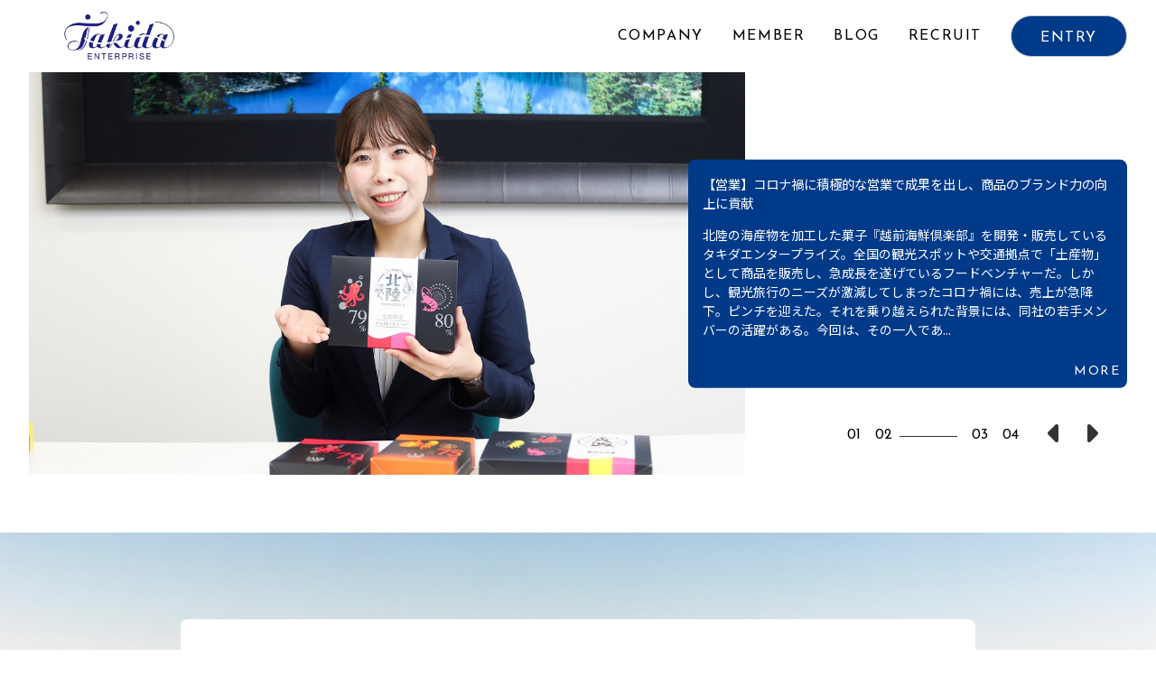

--- FILE ---
content_type: text/html; charset=utf-8
request_url: https://hikoma.jp/takida-ep
body_size: 30466
content:
<!DOCTYPE html><html><head><title>株式会社タキダエンタープライズの採用オウンドメディア｜トップページ</title><meta content="株式会社タキダエンタープライズの採用オウンドメディアでは、店舗スタッフたちのインタビュー記事を通して、タキダエンタープライズのビジョン・社風や、店舗スタッフたちの仕事内容・キャリアストーリー・やりがいなどを紹介しています。タキダエンタープライズをより深く理解してもらうキッカケになれば嬉しいです。また、募集中の採用・求人情報も詳しく掲載しています。" name="description" /><meta name="csrf-param" content="authenticity_token" />
<meta name="csrf-token" content="W2P1HrqniPuD46EfvCG2UHH7yHzzZjTqXshoV3eYjXGLYEwiT4wI-lINGIJ4srgY54HvC_hilXIwOB48uCz68Q" /><meta charset="UTF-8" /><meta content="width=device-width, user-scalable=no, initial-scale=1, maximum-scale=1" name="viewport" /><meta content="telephone=no" name="format-detection" /><meta content="ie=edge" http-equiv="X-UA-Compatible" /><meta property="og:title" content="株式会社タキダエンタープライズの採用オウンドメディア｜トップページ">
<meta property="og:description" content="株式会社タキダエンタープライズの採用オウンドメディアでは、店舗スタッフたちのインタビュー記事を通して、タキダエンタープライズのビジョン・社風や、店舗スタッフたちの仕事内容・キャリアストーリー・やりがいなどを紹介しています。タキダエンタープライズをより深く理解してもらうキッカケになれば嬉しいです。また、募集中の採用・求人情報も詳しく掲載しています。">
<meta property="og:url" content="https://hikoma.jp/takida-ep">
<meta property="og:type" content="website">
<meta property="og:image" content="https://assets.hikoma.jp/RackMultipart20200323-11-1ohei41.jpg">
<meta property="og:site_name" content="株式会社タキダエンタープライズの採用オウンドメディア｜トップページ">
<meta property="fb:app_id" content="855015284882575">
<meta name="twitter:card" content="summary"><link href="https://fonts.googleapis.com/css?family=Josefin+Sans:400,700|Noto+Sans+JP:400,700|Noto+Serif+JP:400,700" rel="stylesheet" /><link href="https://cdn.rawgit.com/filipelinhares/ress/master/dist/ress.min.css" rel="stylesheet" /><link href="https://cdnjs.cloudflare.com/ajax/libs/font-awesome/6.4.2/css/all.min.css" rel="stylesheet" /><link href="/assets/slick.css" rel="stylesheet" /><link href="https://s3.ap-northeast-1.amazonaws.com/assets.hikoma.jp/RackMultipart20210805-44-fl02t5.png?X-Amz-Expires=600&amp;X-Amz-Date=20260118T114103Z&amp;X-Amz-Security-Token=IQoJb3JpZ2luX2VjEK%2F%2F%2F%2F%2F%2F%2F%2F%2F%2F%2FwEaDmFwLW5vcnRoZWFzdC0xIkgwRgIhAMkAIY6rVEnVrYw%2FDBwdseOfOt4LbKXUqEBhxyEmEKSZAiEA5S9iLhQ6Yrt8%2Ba%2FGEBgMWIuVgq%2FdycDKCOtWMBOqlfAqkgQIeRAEGgwxMzQwMTY2NDE1ODgiDOvw7kuvTOIHpo%2FB8CrvA6kb68YKfiIiKxXuGFyp%2FYqipMdatVKO4P73KHmNacbktz41zwZRXD4bFWHWjZwD8yXPGxbqNuH%2FPHHLETABCaBnq0NJ%2B77RHxkSpyXkUO6A0nADmAuPJ28QRm6r9YJpoDIgte8HO%2B1i6croxzc5nJUSVGfB2y46H%2BcHvC%2BEJhBTSz%2BjN%2BnkvQo0kQ1sRfLSIiRtUqC8bSsig%2FQgIBXecKaGSlMwjcjMmWBjOTVxAI7cwJ%2FrqDtau%2F%2FoCiUg7SlSRWTxe2kb9OFpDnZdZh0m%2FTB9m583zfIs7Pc%2FADioIPem5u7Wc0nIa2TS8ZmzFCZsxL5%2BCFksJZpBqCJdHvcphYk4osq%2FHkSRibZMDipG7Oxg11RZghErGq0BlS8ihYjirGZTKmmMmMpRL9a%2B2PpbmU3GUbgeJONXCBlsZamcVMc0Wur0hyKWZq7bFwB61KsTf9t3nnhqUhvaYEbzIY6%2B4htf8d5g8c30AsGxm%2BVB%2FYQfsQTH0vjZTitGFbfAaMkQj8%2B2BR2s434ehxzp5baERExxNbQnbLvOz2U0HZdBOeP3JHIk1wq6tC0VjF%2FP7mHIpC691GNo4OEU3KRMYS444mBiCwrVGYJsPz1qNH1%2FiQztkcLeH55EroOubIw5hakk4uxFXghuoqrDFwwjpjXUEDCGmLLLBjqlAZkDD2p%2FhKAww0RLpvX%2FXlqz8ngnVrOiYFoLE5qf7hdlGf%2FW5HaulRCmvlx6Tz8SsbEJ%2FwL7xnJ6x8SnUHRFYIwt8bwMCNxKPLr8VzkXgrb1PZ23lNewQ8I8yded4lTYi3%2FDyAUZTfpbPoAMuj%2BzgplnZgjyQFlOsKHWsVLwtuMBmD518cao%2FV2wDjYJPbrU77MDJypTigQzdUuUyeZjcoUCjip3sw%3D%3D&amp;X-Amz-Algorithm=AWS4-HMAC-SHA256&amp;X-Amz-Credential=ASIAR6NADVI2PH42VNVR%2F20260118%2Fap-northeast-1%2Fs3%2Faws4_request&amp;X-Amz-SignedHeaders=host&amp;X-Amz-Signature=a50efbd0c3ef97d8bd46b0806ba26d3fd6f0c432067d241e0a9cf213a15fbe23" rel="shortcut icon" sizes="16×16" /><link href="https://s3.ap-northeast-1.amazonaws.com/assets.hikoma.jp/RackMultipart20210805-44-1ipnnve.png?X-Amz-Expires=600&amp;X-Amz-Date=20260118T114103Z&amp;X-Amz-Security-Token=IQoJb3JpZ2luX2VjEK%2F%2F%2F%2F%2F%2F%2F%2F%2F%2F%2FwEaDmFwLW5vcnRoZWFzdC0xIkgwRgIhAMkAIY6rVEnVrYw%2FDBwdseOfOt4LbKXUqEBhxyEmEKSZAiEA5S9iLhQ6Yrt8%2Ba%2FGEBgMWIuVgq%2FdycDKCOtWMBOqlfAqkgQIeRAEGgwxMzQwMTY2NDE1ODgiDOvw7kuvTOIHpo%2FB8CrvA6kb68YKfiIiKxXuGFyp%2FYqipMdatVKO4P73KHmNacbktz41zwZRXD4bFWHWjZwD8yXPGxbqNuH%2FPHHLETABCaBnq0NJ%2B77RHxkSpyXkUO6A0nADmAuPJ28QRm6r9YJpoDIgte8HO%2B1i6croxzc5nJUSVGfB2y46H%2BcHvC%2BEJhBTSz%2BjN%2BnkvQo0kQ1sRfLSIiRtUqC8bSsig%2FQgIBXecKaGSlMwjcjMmWBjOTVxAI7cwJ%2FrqDtau%2F%2FoCiUg7SlSRWTxe2kb9OFpDnZdZh0m%2FTB9m583zfIs7Pc%2FADioIPem5u7Wc0nIa2TS8ZmzFCZsxL5%2BCFksJZpBqCJdHvcphYk4osq%2FHkSRibZMDipG7Oxg11RZghErGq0BlS8ihYjirGZTKmmMmMpRL9a%2B2PpbmU3GUbgeJONXCBlsZamcVMc0Wur0hyKWZq7bFwB61KsTf9t3nnhqUhvaYEbzIY6%2B4htf8d5g8c30AsGxm%2BVB%2FYQfsQTH0vjZTitGFbfAaMkQj8%2B2BR2s434ehxzp5baERExxNbQnbLvOz2U0HZdBOeP3JHIk1wq6tC0VjF%2FP7mHIpC691GNo4OEU3KRMYS444mBiCwrVGYJsPz1qNH1%2FiQztkcLeH55EroOubIw5hakk4uxFXghuoqrDFwwjpjXUEDCGmLLLBjqlAZkDD2p%2FhKAww0RLpvX%2FXlqz8ngnVrOiYFoLE5qf7hdlGf%2FW5HaulRCmvlx6Tz8SsbEJ%2FwL7xnJ6x8SnUHRFYIwt8bwMCNxKPLr8VzkXgrb1PZ23lNewQ8I8yded4lTYi3%2FDyAUZTfpbPoAMuj%2BzgplnZgjyQFlOsKHWsVLwtuMBmD518cao%2FV2wDjYJPbrU77MDJypTigQzdUuUyeZjcoUCjip3sw%3D%3D&amp;X-Amz-Algorithm=AWS4-HMAC-SHA256&amp;X-Amz-Credential=ASIAR6NADVI2PH42VNVR%2F20260118%2Fap-northeast-1%2Fs3%2Faws4_request&amp;X-Amz-SignedHeaders=host&amp;X-Amz-Signature=906e70665400aec6a482dc37766f2b9223b00bad5fac900f891136ca62fff147" rel="icon" sizes="32×32" /><script src="https://ajax.googleapis.com/ajax/libs/jquery/3.2.1/jquery.min.js"></script><script src="/assets/rem.js"></script><script async="" src="https://www.googletagmanager.com/gtag/js?id=UA-140938452-1"></script><script>var gaOriginal = "UA-140938452-1"
var gaDomains  = ["recruit-sa.info", "sample.hikoma.net", "recruit.ondeck.jp", "hikoma.jp"]
window.dataLayer = window.dataLayer || [];
function gtag(){ dataLayer.push(arguments);}
gtag('js', new Date());
gtag('config', gaOriginal, {
  'accept_incoming': false,
  'linker': {
    'domains': gaDomains
  }
});

gtag('config', 'AW-324904140');

var gaUA = '';
if (gaUA) {
  gtag('config', gaUA);
}
var gaAW = '';
if (gaAW) {
  gtag('config', gaAW);
}</script><script async="" src="https://www.googletagmanager.com/gtag/js?id=G-818K9C16QB"></script><script>window.dataLayer = window.dataLayer || [];
function gtag(){dataLayer.push(arguments);}
gtag('js', new Date()); 
gtag('config', 'G-818K9C16QB');
 var ga4Tag = '';
 gtag('config', ga4Tag);</script><link rel="stylesheet" href="/assets/application-43b284d4f101b9ca090186721d07034b9eb450f4445b64809c0dabb6c489035a.css" media="all" data-turbolinks-track="reload" /><link rel="stylesheet" href="/assets/layout-b-b0057f0e5ccf90770493c4ee9a070ae401878a46ea608bb38a65d97de434e1cd.css" media="all" data-turbolinks-track="reload" /><style type="text/css">.c-button:hover,
.c-button--primary,
.p-navbar__fullscreen-panel,
.p-card.p-card--colored .p-card__body,
.p-horizontal-list__item--active .c-button,
.fileinput-button,
.l-full-column--entry,
.u-background-primary,
{
  background-color: #003A89 !important;
}
.c-button--primary:hover {
  background-color: #000 !important;
}
.u-color-primary,
.c-button.c-button--white{
  color: #003A89 !important;
}
.c-button.c-button--ghost:hover{
  background-color: #fff !important;
}</style><body class="page-home" id="body"></body><header id="l-header"><nav class="nav js-nav"></nav><nav class="p-navbar p-navbar--pc"><div class="p-navbar__brand"><a href="/takida-ep"><img class="p-navbar__logo" alt="株式会社タキダエンタープライズロゴ" src="https://assets.hikoma.jp/RackMultipart20200323-11-1ohei41.jpg" /></a></div><ul class="p-navbar__menu"><next></next><next></next><li class="p-navbar__menu__item u-font-en"><a href="/takida-ep/companies">COMPANY</a></li><li class="p-navbar__menu__item u-font-en"><a href="/takida-ep/works">MEMBER</a></li><li class="p-navbar__menu__item u-font-en"><a href="/takida-ep/staffs">BLOG</a></li><li class="p-navbar__menu__item u-font-en"><a class="nav__link" href="/takida-ep/job_offers">RECRUIT</a></li><li class="p-navbar__menu__item u-font-en"><a class=" c-button c-button--primary navbar__entry-button u-font-en" href="/takida-ep/job_applications/new">ENTRY</a></li></ul></nav><nav class="p-navbar p-navbar--sp"><div class="p-navbar__toggle-icon" id="js-navbar__toggle-icon"><span></span><span></span></div><div class="p-navbar__brand"><a href="/takida-ep"><img class="p-navbar__logo" alt="株式会社タキダエンタープライズロゴ" src="https://assets.hikoma.jp/RackMultipart20200323-11-1ohei41.jpg" /></a></div><a class=" c-button c-button--primary navbar__entry-button u-font-en" href="/takida-ep/job_applications/new">ENTRY</a><div class="p-navbar__fullscreen-panel" id="js-navbar__fullscreen-panel"><ul class="p-navbar__menu"></ul><next></next><next></next><li class="p-navbar__menu__item u-font-en"><a href="/takida-ep/companies">COMPANY</a></li><li class="p-navbar__menu__item u-font-en"><a href="/takida-ep/works">MEMBER</a></li><li class="p-navbar__menu__item u-font-en"><a href="/takida-ep/staffs">BLOG</a></li><li class="p-navbar__menu__item u-font-en"><a href="/takida-ep/job_offers">RECRUIT</a></li></div></nav></header><script src="https://www.youtube.com/iframe_api"></script><div class=" p-hero"><div class="p-hero__slick" id="js-slick-home"><div class=" p-card p-card--shifted p-card--shifted--hero"><div class=" p-card__thumbnail-wrap"><div class=" p-card__thumbnail" style="background-image: url(https://assets.hikoma.jp/mini_magick20230829-39-gcuxdw.jpg)"></div></div><div class=" p-card__body u-color-primary"><div class="p-card__title">【店長】“日本一のデパ地下”を舞台に、銘菓と評価されるよう努力しています</div><div class=" p-card__description">2022年4月に大阪梅田ツインタワーズ・サウスが完工したのに伴い、装いを新たにグランドオープンした阪神梅田百貨店。戦前からの伝統を引き継ぎ、各地の名物食品を集めた食品売り場は、“日本一のデパ地下”と呼ばれることもある程、いつも賑わっている。福井県に本社があるフードベンチャー、タキダエンタープライズも、この百貨店内に直営店を設け、海産物を素材とした加工食...</div><div class=" p-card__more u-font-en">MORE</div></div><a class="p-card__anchor" href="/takida-ep/companies/7985">続きを読む</a></div><div class=" p-card p-card--shifted p-card--shifted--hero"><div class=" p-card__thumbnail-wrap"><div class=" p-card__thumbnail" style="background-image: url(https://assets.hikoma.jp/mini_magick20230829-39-4jdtpj.jpg)"></div></div><div class=" p-card__body u-color-primary"><div class="p-card__title">【営業】コロナ禍に積極的な営業で成果を出し、商品のブランド力の向上に貢献</div><div class=" p-card__description">北陸の海産物を加工した菓子『越前海鮮倶楽部』を開発・販売しているタキダエンタープライズ。全国の観光スポットや交通拠点で「土産物」として商品を販売し、急成長を遂げているフードベンチャーだ。しかし、観光旅行のニーズが激減してしまったコロナ禍には、売上が急降下。ピンチを迎えた。それを乗り越えられた背景には、同社の若手メンバーの活躍がある。今回は、その一人であ...</div><div class=" p-card__more u-font-en">MORE</div></div><a class="p-card__anchor" href="/takida-ep/companies/7983">続きを読む</a></div><div class=" p-card p-card--shifted p-card--shifted--hero"><div class=" p-card__thumbnail-wrap"><div class=" p-card__thumbnail" style="background-image: url(https://assets.hikoma.jp/mini_magick20230829-47-9fdb73.jpg)"></div></div><div class=" p-card__body u-color-primary"><div class="p-card__title">【事業部長】若手が急成長できるベンチャーで、営業未経験から入社4年...</div><div class=" p-card__description">東京スカイツリーや阪神梅田百貨店など、常に多くの人で賑わう場所に店舗を設け、海産物をふんだんに使った加工食品を販売しているタキダエンタープライズ。20代から30代の若手メンバーが新商品の開発や販路の開拓などの仕事を任され活躍している、フードベンチャーだ。今回は、32歳で同社の東日本エリアの営業を統括する伊藤賢人を取材。営業の仕事は未経験でタキダエンター...</div><div class=" p-card__more u-font-en">MORE</div></div><a class="p-card__anchor" href="/takida-ep/companies/7984">続きを読む</a></div><div class=" p-card p-card--shifted p-card--shifted--hero"><div class=" p-card__thumbnail-wrap"><div class=" p-card__thumbnail" style="background-image: url(https://assets.hikoma.jp/mini_magick20230829-39-er3l2d.jpg)"></div></div><div class=" p-card__body u-color-primary"><div class="p-card__title">【TOPインタビュー】地元福井の海産物を銘菓にして、世界を目指すフ...</div><div class=" p-card__description">福井県の漁場で獲れた甘エビやイカを丸ごと、平たい煎餅状に焼き上げた“姿そのまま焼”など、海産物を素材とする加工食品ブランド『越前海鮮倶楽部』。このユニークな商品を企画・販売しているフードベンチャーが、福井県坂井市に本社のあるタキダエンタープライズだ。20代、30代の若手を中心とするメンバーが、空港や駅ナカ、百貨店、通販サイトなど、新たな販路を次々と開拓...</div><div class=" p-card__more u-font-en">MORE</div></div><a class="p-card__anchor" href="/takida-ep/companies/7982">続きを読む</a></div></div><div class=" p-hero__controller" id="js-slick-home-controller"></div></div><div class="l-full-column l-full-column--philosophy " style="background-image:url(https://assets.hikoma.jp/RackMultipart20200218-11-1xm01sv.jpg)"><div class="p-philosophy wrapper_a_tag"><div class="p-philosophy__heading">ウキウキ・ワクワクを世界に届ける</div><div class="p-philosophy__body">『越前海鮮倶楽部』は弊社のビジョンである「ウキウキ・ワクワクを世界中に届ける」を具現化していく役割を<br>担うブランドの一つです。<br>ブランドコンセプトは<strong>「海のもの まるごと そのまま」</strong>。<br>甘えび・たこ・いかなど、厳選した海の幸を昔ながらの手焼き手法にて、<br>まるごと焼き上げてお煎餅にしています。<br><br><strong>「越前からはじまる海鮮物語をユニバーサルブランドにする」</strong>というミッションに共に挑んでいただける方を<br>お待ちしています！</div></div></div><div class="layout-b l-full-column l-full-column--light"><div class="layout-b l-container"><h2 class="layout-b layout-b p-heading-ej p-heading-ej--verical"><span class="layout-b p-heading-ej__en">COMPANY</span>タキダエンタープライズを知る</h2><div class="layout-b l-grid p-readmore-grid"><div class="layout-b p-card p-card--vertical-md p-card--colored l-grid__column-12"><div class="layout-b p-card__thumbnail-wrap"><div class="layout-b p-card__thumbnail" style="background-image: url(https://assets.hikoma.jp/mini_magick20230829-39-er3l2d.jpg)"></div></div><div class="layout-b p-card__body"><div class="layout-b p-card__body__inner"><div class="layout-b p-card__title">【TOPインタビュー】地元福井の海産物を銘菓にして、世界を目指すフ...</div><div class="p-card__more u-font-en">MORE</div></div></div><a class="p-card__anchor" href="/takida-ep/companies/7982">続きを読む</a></div><div class="layout-b p-card p-card--colored l-grid__column-4 l-grid__column-sp12"><div class="layout-b p-card__thumbnail-wrap"><div class="layout-b p-card__thumbnail" style="background-image: url(https://assets.hikoma.jp/mini_magick20230829-39-gcuxdw.jpg)"></div></div><div class="layout-b p-card__body"><div class="layout-b p-card__title">【店長】“日本一のデパ地下”を舞台に、銘菓と評価されるよう努力しています</div><div class="layout-b p-card__more u-font-en">MORE</div></div><a class="p-card__anchor" href="/takida-ep/companies/7985">続きを読む</a></div><div class="layout-b p-card p-card--colored l-grid__column-4 l-grid__column-sp12"><div class="layout-b p-card__thumbnail-wrap"><div class="layout-b p-card__thumbnail" style="background-image: url(https://assets.hikoma.jp/mini_magick20220228-30-9qwd4v.jpg)"></div></div><div class="layout-b p-card__body"><div class="layout-b p-card__title">【人事】地域発のベンチャー企業だからこそ社員が挑戦しやすい風土がある</div><div class="layout-b p-card__more u-font-en">MORE</div></div><a class="p-card__anchor" href="/takida-ep/companies/520">続きを読む</a></div><div class="layout-b p-card p-card--colored l-grid__column-4 l-grid__column-sp12"><div class="layout-b p-card__thumbnail-wrap"><div class="layout-b p-card__thumbnail" style="background-image: url(https://assets.hikoma.jp/mini_magick20220228-30-3rtgta.jpg)"></div></div><div class="layout-b p-card__body"><div class="layout-b p-card__title">【若手座談会】「おいしい」の、その先にあるウキウキワクワクを届けたい</div><div class="layout-b p-card__more u-font-en">MORE</div></div><a class="p-card__anchor" href="/takida-ep/companies/519">続きを読む</a></div><div class="u-text-center p-card p-card--vertical-md p-card--colored l-grid__column-12"><a class=" c-button" href="/takida-ep/companies">VIEW ALL</a></div></div></div></div><div class="l-full-column l-full-column--work l-full-column--light"><div class="l-container"><h2 class="p-heading-ej"><span class="p-heading-ej__en">MEMBER</span>メンバーを知る</h2><div class="l-grid"><div class="p-card p-card--shifted p-card--vertical l-grid__column-12"><div class="p-card__thumbnail-wrap"><div class="p-card__thumbnail" style="background-image: url(https://assets.hikoma.jp/mini_magick20230824-39-ruwn5u.jpg)"></div></div><div class="p-card__body"><div class="p-card__title">■販売スタッフの私の顔と名前を覚えてもらえた</div><div class="p-card__description"></div><div class="p-card__more u-font-en">MORE</div></div><a class="p-card__anchor" href="/takida-ep/works/7942">続きを読む</a></div><div class="p-card p-card--shifted p-card--vertical l-grid__column-12"><div class="p-card__thumbnail-wrap"><div class="p-card__thumbnail" style="background-image: url(https://assets.hikoma.jp/mini_magick20230824-39-tyjswf.jpg)"></div></div><div class="p-card__body"><div class="p-card__title">■不良品を1つも出さない体制を作りたい</div><div class="p-card__description"></div><div class="p-card__more u-font-en">MORE</div></div><a class="p-card__anchor" href="/takida-ep/works/7944">続きを読む</a></div><div class="p-card p-card--shifted p-card--vertical l-grid__column-12"><div class="p-card__thumbnail-wrap"><div class="p-card__thumbnail" style="background-image: url(https://assets.hikoma.jp/mini_magick20230824-47-b7ez2s.jpg)"></div></div><div class="p-card__body"><div class="p-card__title">■自分が開発した商品を店頭で見るのがやりがい</div><div class="p-card__description"></div><div class="p-card__more u-font-en">MORE</div></div><a class="p-card__anchor" href="/takida-ep/works/7945">続きを読む</a></div></div><div class="p-top-right-button-block"><a class=" c-button" href="/takida-ep/works">VIEW ALL</a></div></div></div><div class="l-full-column l-full-column--member"><div class="l-container"><h2 class="p-heading-ej"><span class="p-heading-ej__en">BLOG</span>社員ブログを読む</h2><div class="l-grid"><div class="p-card l-grid__column-4 l-grid__column-sp12"><div class="p-card__thumbnail-wrap"><div class="p-card__thumbnail" style="background-image: url(https://assets.hikoma.jp/mini_magick20211115-44-h1v9ps.jpg)"></div></div><div class="p-card__body"><div class="p-card__job">2021.10.22<br /></div><div class="p-card__title staff">地元福井県に念願の『手焼き工房店』がOPEN！</div><div class="p-card__more u-font-en">MORE</div><a class="p-card__anchor" href="/takida-ep/staffs/5487">続きを読む</a></div></div><div class="p-card l-grid__column-4 l-grid__column-sp12"><div class="p-card__thumbnail-wrap"><div class="p-card__thumbnail" style="background-image: url(https://assets.hikoma.jp/mini_magick20210827-30-pvg0ij.jpg)"></div></div><div class="p-card__body"><div class="p-card__job">2021.06.08<br /></div><div class="p-card__title staff">海ごみゼロプロジェクト2021inさかい</div><div class="p-card__more u-font-en">MORE</div><a class="p-card__anchor" href="/takida-ep/staffs/5124">続きを読む</a></div></div><div class="p-card l-grid__column-4 l-grid__column-sp12"><div class="p-card__thumbnail-wrap"><div class="p-card__thumbnail" style="background-image: url(https://assets.hikoma.jp/mini_magick20210831-14-15zioqh.png)"></div></div><div class="p-card__body"><div class="p-card__job">2021.04.16<br /></div><div class="p-card__title staff">日本経済新聞に掲載されました！</div><div class="p-card__more u-font-en">MORE</div><a class="p-card__anchor" href="/takida-ep/staffs/5140">続きを読む</a></div></div></div><div class="p-top-right-button-block"><a class=" c-button" href="/takida-ep/staffs">VIEW ALL</a></div></div></div><div class="l-full-column l-full-column--recruit l-full-column--inversion l-full-column--mask" style="background-image: url(https://assets.hikoma.jp/RackMultipart20200219-12-1qc2b6y.jpg)"><div class="l-full-column__inner"><h2 class="p-heading-ej p-heading-ej--verical"><span class="p-heading-ej__en">RECRUIT</span>求人情報</h2><div class="p-slick-recruit" id="js-slick-recruit"><div class="p-card"><div class="p-card__thumbnail-wrap"><div class="p-card__thumbnail" style="background-image: url(https://assets.hikoma.jp/mini_magick20260107-55-d0re2l.jpg)"></div></div><div class="p-card__body"><div class="p-card__title u-color-primary">海鮮せんべいの販売スタッフ</div><div class="p-card__more u-font-en">MORE</div><a class="p-card__anchor" href="/takida-ep/job_offers/15303">続きを読む</a></div></div><div class="p-card"><div class="p-card__thumbnail-wrap"><div class="p-card__thumbnail" style="background-image: url(https://assets.hikoma.jp/RackMultipart20240927-39-vkg0ak.jpg)"></div></div><div class="p-card__body"><div class="p-card__title u-color-primary">【未経験の方歓迎】海鮮せんべいの接客・販売スタッフ</div><div class="p-card__more u-font-en">MORE</div><a class="p-card__anchor" href="/takida-ep/job_offers/9887">続きを読む</a></div></div><div class="p-card"><div class="p-card__thumbnail-wrap"><div class="p-card__thumbnail" style="background-image: url(https://assets.hikoma.jp/RackMultipart20240927-47-mimx54.jpg)"></div></div><div class="p-card__body"><div class="p-card__title u-color-primary">【未経験から始める】くるふ福井駅での海鮮せんべいの接客・販売スタッフ</div><div class="p-card__more u-font-en">MORE</div><a class="p-card__anchor" href="/takida-ep/job_offers/9886">続きを読む</a></div></div><div class="p-card"><div class="p-card__thumbnail-wrap"><div class="p-card__thumbnail" style="background-image: url(https://assets.hikoma.jp/RackMultipart20241225-42-xqqwd4.jpg)"></div></div><div class="p-card__body"><div class="p-card__title u-color-primary">海鮮せんべいの販売スタッフ</div><div class="p-card__more u-font-en">MORE</div><a class="p-card__anchor" href="/takida-ep/job_offers/1049">続きを読む</a></div></div></div><div class="l-container p-slick-recruit__controller u-text-center" id="js-slick-recruit-controller"><a class=" c-button c-button--ghost" href="/takida-ep/job_offers">VIEW ALL</a></div></div></div><div class="l-full-column l-full-column--entry l-full-column--inversion u-text-center"><div class="l-full-column__inner"><h2 class="p-heading-ej p-heading-ej--verical"><span class="p-heading-ej__en">ENTRY</span>応募する</h2><p>募集要項をご確認の上、ご応募ください。</p></div><a class=" c-button c-button--white c-button--large u-mt-2 u-mb-2 u-font-en" href="/takida-ep/job_applications/new"><span>ENTRY</span></a></div><div class="banners"><a href="https://www.senbei.biz/" target="_blank"><div class="banner"><img src="https://s3.ap-northeast-1.amazonaws.com/assets.hikoma.jp/RackMultipart20220329-26-rqiq10.png?X-Amz-Expires=600&amp;X-Amz-Date=20260118T114103Z&amp;X-Amz-Security-Token=IQoJb3JpZ2luX2VjEK%2F%2F%2F%2F%2F%2F%2F%2F%2F%2F%2FwEaDmFwLW5vcnRoZWFzdC0xIkgwRgIhAMkAIY6rVEnVrYw%2FDBwdseOfOt4LbKXUqEBhxyEmEKSZAiEA5S9iLhQ6Yrt8%2Ba%2FGEBgMWIuVgq%2FdycDKCOtWMBOqlfAqkgQIeRAEGgwxMzQwMTY2NDE1ODgiDOvw7kuvTOIHpo%2FB8CrvA6kb68YKfiIiKxXuGFyp%2FYqipMdatVKO4P73KHmNacbktz41zwZRXD4bFWHWjZwD8yXPGxbqNuH%2FPHHLETABCaBnq0NJ%2B77RHxkSpyXkUO6A0nADmAuPJ28QRm6r9YJpoDIgte8HO%2B1i6croxzc5nJUSVGfB2y46H%2BcHvC%2BEJhBTSz%2BjN%2BnkvQo0kQ1sRfLSIiRtUqC8bSsig%2FQgIBXecKaGSlMwjcjMmWBjOTVxAI7cwJ%2FrqDtau%2F%2FoCiUg7SlSRWTxe2kb9OFpDnZdZh0m%2FTB9m583zfIs7Pc%2FADioIPem5u7Wc0nIa2TS8ZmzFCZsxL5%2BCFksJZpBqCJdHvcphYk4osq%2FHkSRibZMDipG7Oxg11RZghErGq0BlS8ihYjirGZTKmmMmMpRL9a%2B2PpbmU3GUbgeJONXCBlsZamcVMc0Wur0hyKWZq7bFwB61KsTf9t3nnhqUhvaYEbzIY6%2B4htf8d5g8c30AsGxm%2BVB%2FYQfsQTH0vjZTitGFbfAaMkQj8%2B2BR2s434ehxzp5baERExxNbQnbLvOz2U0HZdBOeP3JHIk1wq6tC0VjF%2FP7mHIpC691GNo4OEU3KRMYS444mBiCwrVGYJsPz1qNH1%2FiQztkcLeH55EroOubIw5hakk4uxFXghuoqrDFwwjpjXUEDCGmLLLBjqlAZkDD2p%2FhKAww0RLpvX%2FXlqz8ngnVrOiYFoLE5qf7hdlGf%2FW5HaulRCmvlx6Tz8SsbEJ%2FwL7xnJ6x8SnUHRFYIwt8bwMCNxKPLr8VzkXgrb1PZ23lNewQ8I8yded4lTYi3%2FDyAUZTfpbPoAMuj%2BzgplnZgjyQFlOsKHWsVLwtuMBmD518cao%2FV2wDjYJPbrU77MDJypTigQzdUuUyeZjcoUCjip3sw%3D%3D&amp;X-Amz-Algorithm=AWS4-HMAC-SHA256&amp;X-Amz-Credential=ASIAR6NADVI2PH42VNVR%2F20260118%2Fap-northeast-1%2Fs3%2Faws4_request&amp;X-Amz-SignedHeaders=host&amp;X-Amz-Signature=1acfaeb7409f9b716aa86f9f73e943cc53f1d9ff6a72159ae440a1274f1d7de4" /></div></a><a href="https://www.senbei.biz/blog/sdgs/%E3%81%B5%E3%81%8F%E3%81%84sdgs%E3%83%91%E3%83%BC%E3%83%88%E3%83%8A%E3%83%BC%E3%81%B8%E7%99%BB%E9%8C%B2/" target="_blank"><div class="banner"><img src="https://s3.ap-northeast-1.amazonaws.com/assets.hikoma.jp/RackMultipart20220329-30-7ts4fs.png?X-Amz-Expires=600&amp;X-Amz-Date=20260118T114103Z&amp;X-Amz-Security-Token=IQoJb3JpZ2luX2VjEK%2F%2F%2F%2F%2F%2F%2F%2F%2F%2F%2FwEaDmFwLW5vcnRoZWFzdC0xIkgwRgIhAMkAIY6rVEnVrYw%2FDBwdseOfOt4LbKXUqEBhxyEmEKSZAiEA5S9iLhQ6Yrt8%2Ba%2FGEBgMWIuVgq%2FdycDKCOtWMBOqlfAqkgQIeRAEGgwxMzQwMTY2NDE1ODgiDOvw7kuvTOIHpo%2FB8CrvA6kb68YKfiIiKxXuGFyp%2FYqipMdatVKO4P73KHmNacbktz41zwZRXD4bFWHWjZwD8yXPGxbqNuH%2FPHHLETABCaBnq0NJ%2B77RHxkSpyXkUO6A0nADmAuPJ28QRm6r9YJpoDIgte8HO%2B1i6croxzc5nJUSVGfB2y46H%2BcHvC%2BEJhBTSz%2BjN%2BnkvQo0kQ1sRfLSIiRtUqC8bSsig%2FQgIBXecKaGSlMwjcjMmWBjOTVxAI7cwJ%2FrqDtau%2F%2FoCiUg7SlSRWTxe2kb9OFpDnZdZh0m%2FTB9m583zfIs7Pc%2FADioIPem5u7Wc0nIa2TS8ZmzFCZsxL5%2BCFksJZpBqCJdHvcphYk4osq%2FHkSRibZMDipG7Oxg11RZghErGq0BlS8ihYjirGZTKmmMmMpRL9a%2B2PpbmU3GUbgeJONXCBlsZamcVMc0Wur0hyKWZq7bFwB61KsTf9t3nnhqUhvaYEbzIY6%2B4htf8d5g8c30AsGxm%2BVB%2FYQfsQTH0vjZTitGFbfAaMkQj8%2B2BR2s434ehxzp5baERExxNbQnbLvOz2U0HZdBOeP3JHIk1wq6tC0VjF%2FP7mHIpC691GNo4OEU3KRMYS444mBiCwrVGYJsPz1qNH1%2FiQztkcLeH55EroOubIw5hakk4uxFXghuoqrDFwwjpjXUEDCGmLLLBjqlAZkDD2p%2FhKAww0RLpvX%2FXlqz8ngnVrOiYFoLE5qf7hdlGf%2FW5HaulRCmvlx6Tz8SsbEJ%2FwL7xnJ6x8SnUHRFYIwt8bwMCNxKPLr8VzkXgrb1PZ23lNewQ8I8yded4lTYi3%2FDyAUZTfpbPoAMuj%2BzgplnZgjyQFlOsKHWsVLwtuMBmD518cao%2FV2wDjYJPbrU77MDJypTigQzdUuUyeZjcoUCjip3sw%3D%3D&amp;X-Amz-Algorithm=AWS4-HMAC-SHA256&amp;X-Amz-Credential=ASIAR6NADVI2PH42VNVR%2F20260118%2Fap-northeast-1%2Fs3%2Faws4_request&amp;X-Amz-SignedHeaders=host&amp;X-Amz-Signature=8add5c4a28894375694075c0e55ceabf5e9dec33d24b7b5986ef01deccf88b5c" /></div></a></div><div class="l-full-column l-full-column--breadcrumbs u-text-center"><ol class="p-list-breadcrumbs"></ol></div><div class="l-full-column l-full-column--footer"><div class="l-full-column--footer__inner"><div class="l-container p-footer-content"><div class="p-footer-content__primary"><div class="p-footer-content__company-name">株式会社タキダエンタープライズ</div><div class="p-footer-content__company-address">福井県坂井市三国町平山15-21 </div><div class="p-footer-content__company-tel"> TEL：0776-81-3252<br /><br /></div></div><div class="p-footer-content__secondary"><a class="p-footer-content__anchor u-font-en u-pc-only" href="https://www.senbei.biz/" target="_blank">OFFICIAL WEB SITE</a><ul class="p-share-buttons__list u-mb-1"><li class="p-share-buttons__list__item"><a class="c-button--share_fb" target="_blank" href="https://www.instagram.com/echizen_kaisen_club/"><i class="fab fa-instagram"></i></a></li></ul><p class="u-mb-2"><a class="p-footer-content__anchor u-font-en u-sp-only" href="https://www.senbei.biz/" target="_blank">OFFICIAL WEB SITE</a></p></div></div></div></div><a class="p-button-gototop" href="#" id="js-button-gototop"><i class="fas fa-arrow-up"></i></a><style type="text/css">.c-button:hover,
.c-button--primary,
.p-navbar__fullscreen-panel,
.p-card.p-card--colored .p-card__body,
.p-horizontal-list__item--active .c-button,
.fileinput-button,
.l-full-column--entry,
.u-background-primary
{
  background-color: #003A89 !important;
}
.c-button--primary:hover {
  background-color: #000 !important;
}
.c-button.c-button--white{
  color: #003A89 !important;
}
.mapDiv {
  height: 400px;
  margin-left:auto;
  margin-right:auto;
  text-align:left;
  width: 100%;
}
#content {
  display:none;
}
@media screen and (max-width: 480px) {
  .mapDiv {
    height: 250px;
  }
}</style><style type="text/css">.slick-slide .p-card__body.u-color-primary {
  color: #FFF !important;
  background-color: #003A89 !important;
}</style><script src="https://ajax.googleapis.com/ajax/libs/jquery/3.2.1/jquery.min.js"></script><script src="/assets/slick.min.js"></script><script src="/assets/common2.js"></script><script src="/assets/desvg.js"></script><script src="/assets/recruit.js"></script></head></html>

--- FILE ---
content_type: text/css; charset=utf-8
request_url: https://hikoma.jp/assets/application-43b284d4f101b9ca090186721d07034b9eb450f4445b64809c0dabb6c489035a.css
body_size: 28114
content:
*{-webkit-box-sizing:border-box;box-sizing:border-box}*::before,*::after{-webkit-box-sizing:border-box;box-sizing:border-box}html{font-size:100%;overflow-x:hidden}@media only screen and (max-width: 767px){html{font-size:87.5%}}body{position:relative;margin:0 auto;background:#fff;color:#333;font-family:"Noto Sans JP", sans-serif;line-height:1.5;overflow-scrolling:touch;overflow-x:hidden;text-rendering:optimizeLegibility;-webkit-text-size-adjust:100%;word-break:break-all;word-wrap:break-word;overflow-wrap:break-word}@media print,screen and (min-width: 992px){body{padding-top:80px}}@media only screen and (max-width: 991px){body{padding-top:54px}}body *{-webkit-box-sizing:border-box;box-sizing:border-box;-webkit-font-smoothing:antialiased;-moz-font-smoothing:antialiased;-ms-font-smoothing:antialiased;font-smoothing:antialiased}h1,h2,h3,h4,h5,h6{font-weight:normal}a{text-decoration:none}a:hover,a:focus,a:visited{text-decoration:none}img{width:100%;max-width:100%}ul.list-style-type-none{list-style-type:none;padding-left:0px !important}ul.tiptap,ol.tiptap{padding-left:25px}input,label,select,textarea{vertical-align:middle}select{-webkit-appearance:none;-moz-appearance:none;appearance:none;background:url(/assets/icons/angle-select.svg) no-repeat right 10px center}select::-ms-expand{display:none}address{display:inline-block;line-height:1.5;font-size:0.75rem;font-style:normal}#l-header{position:fixed;top:0;left:0;width:100%;background-color:#fff;z-index:99}.l-full-column{position:relative;padding-top:4rem;padding-bottom:4rem;background-size:cover;background-repeat:no-repeat;background-position:center center}.l-full-column--inversion{color:#fff}.l-full-column--inversion .button{border:none;background-color:#fff;color:#000}.l-full-column--light{background-color:#f5f5f5}.l-full-column--first{padding-top:0.5rem}.l-full-column--eyecatch{padding-top:0;padding-bottom:0}.l-full-column--mask::before{content:"";display:block;position:absolute;top:0;width:100%;height:100%;background-color:rgba(0,0,0,0.6);z-index:0}.l-full-column--entry{background-color:#6fb546}.l-full-column__inner{position:relative;z-index:1}.l-full-column--footer{padding:0 2rem 2rem}.l-full-column--footer__inner{padding:4rem 1rem;border-radius:0.5rem;background-color:#ebebeb}.l-container{position:relative;margin-right:auto;margin-left:auto;max-width:1054px;padding:0 15px}.l-grid{display:flex;flex-wrap:wrap;margin-right:-15px;margin-left:-15px}.l-grid__column-4{margin-right:15px;margin-left:15px;margin-bottom:30px;width:calc(33.33% - 30px)}.l-grid__column-6{margin-right:15px;margin-left:15px;margin-bottom:30px;width:calc(50% - 30px)}.l-grid__column-12{margin-right:15px;margin-left:15px;margin-bottom:30px;width:calc(100% - 30px)}@media only screen and (max-width: 767px){.l-grid__column-sp12{margin-right:15px;margin-left:15px;margin-bottom:30px;width:calc(100% - 30px)}.l-grid__column-sp6{margin-right:15px;margin-left:15px;margin-bottom:30px;width:calc(50% - 30px)}}.c-image-holder{width:100%;background-size:cover;background-repeat:no-repeat;background-position:center center}.c-image-holder::after{content:'';display:block;padding-top:56.25%}.c-heading{font-size:1.5rem}.c-subheading{font-size:1.25rem}.c-button{display:inline-block;padding:1em 2em 0.75em;border:1px solid #c8c8c8;border-radius:2em;background-color:#fff;color:#333;font-family:"Josefin Sans", sans-serif;text-align:center;line-height:1;vertical-align:middle;transition:all linear 0.15s}.c-button:hover{box-shadow:none;background-color:#6fb546;color:#fff}.c-button.c-button--primary{box-shadow:none;color:#fff}.c-button.c-button--primary:hover{background-color:#000}.c-button.c-button--white{box-shadow:none;background-color:#fff;color:#6fb546 !important;font-weight:bold}.c-button.c-button--white:hover{background-color:#000;color:#fff !important}.c-button.c-button--ghost{border:2px solid rgba(255,255,255,0.75);background-color:transparent;color:#fff !important}.c-button.c-button--ghost:hover{background-color:#fff;color:#000 !important}.c-button--large{padding:1.25em 6em}.c-form-control{box-sizing:border-box;width:100%;padding:0.5em 0.25em;background-color:transparent;outline:none}.c-form-control::placeholder{color:#bfbfbf}.p-navbar{position:relative;display:flex;width:100%;height:80px;background-color:#fff;justify-content:space-between;align-items:center}.p-navbar__logo{max-width:200px;max-height:75px}.p-navbar__menu{padding-top:1rem;padding-bottom:1rem}.p-navbar__menu a{color:#000}.p-navbar__menu__item{margin-left:2em;display:inline-block;letter-spacing:0.1em;vertical-align:middle;line-height:1}.p-navbar__entry-button{font-weight:bold;padding:1em 3em}.p-navbar.p-navbar--sp{display:block;height:50px;text-align:center}.p-navbar__toggle-icon{display:inline-block;vertical-align:middle;position:absolute;top:20px;left:8px;width:25px;height:10px}.p-navbar__toggle-icon span{display:block;position:absolute;top:0;left:0;width:100%;height:1px;background-color:#333;-webkit-transition:all 0.5s cubic-bezier(0.04, 0.435, 0.315, 0.9);transition:all 0.5s cubic-bezier(0.04, 0.435, 0.315, 0.9)}.p-navbar__toggle-icon span:nth-of-type(2){top:9px}.p-navbar__toggle-icon.is-open span:nth-of-type(1){top:5px;-webkit-transform:rotate(45deg);transform:rotate(45deg)}.p-navbar__toggle-icon.is-open span:nth-of-type(2){top:5px;-webkit-transform:rotate(-45deg);transform:rotate(-45deg)}.p-navbar.p-navbar--sp .p-navbar__brand{display:inline-block}.p-navbar.p-navbar--sp .p-navbar__logo{display:inline-block;position:absolute;top:5px;left:33%;max-width:120px}.p-navbar.p-navbar--sp .c-button.navbar__entry-button{position:absolute;top:8px;right:8px;width:90px;padding:0.5em 0;font-size:0.875rem;line-height:1.5}.p-navbar__fullscreen-panel{position:fixed;top:50px;left:0;opacity:0;width:100%;height:calc(100% - 50px);padding-top:6rem;background-color:#6fb546;color:#fff;z-index:999;visibility:hidden;-webkit-transition:all 0.5s cubic-bezier(0.04, 0.435, 0.315, 0.9);transition:all 0.5s cubic-bezier(0.04, 0.435, 0.315, 0.9)}.p-navbar__fullscreen-panel.is-open{opacity:1;visibility:visible}.p-navbar.p-navbar--sp .p-navbar__menu{margin:0;padding:0}.p-navbar.p-navbar--sp .p-navbar__menu__item{display:block;text-align:center;margin:0;padding:0.5em 0;font-size:1.5rem}.p-navbar.p-navbar--sp .p-navbar__menu__item a{display:block;color:#fff}.p-navbar__button.p-navbar__button--close{color:#fff}@media print,screen and (min-width: 992px){.p-navbar--sp{display:none !important}}@media only screen and (max-width: 991px){.p-navbar--pc{display:none !important}}.p-eyecatch{position:relative;display:flex}.p-eyecatch__current{flex-basis:25%;padding-top:6rem;padding-left:4rem}.p-eyecatch__current__en{font-size:1.25rem}.p-eyecatch__current__ja{font-size:0.875rem}.p-eyecatch__meta{position:absolute;bottom:3rem;left:4rem;max-width:50%;padding:3rem 2rem;border-radius:0.5rem;background-color:#fff}.p-eyecatch__title{font-weight:normal;font-size:1.5rem}.p-eyecatch__job{margin-bottom:0.5em;font-size:0.875rem}.p-eyecatch__name{margin-bottom:0.5em;font-weight:normal;font-size:1.5rem}.p-eyecatch__subtitle{font-size:1.25rem}@media print,screen and (min-width: 992px){.p-eyecatch__current-sp{display:none}}@media only screen and (max-width: 991px){.p-eyecatch{display:block}.p-eyecatch__meta{position:relative;bottom:0;left:0;max-width:none;margin:-2rem 2rem 0.5rem;padding:2rem 1rem}.p-eyecatch__current{display:none}.p-eyecatch__current-sp{text-align:right;padding:0 2rem}.p-eyecatch__current-sp__ja{padding-right:0.5rem;font-size:0.875rem}}.p-article-block{margin:0 auto 4rem;padding:2rem 4rem;line-height:2}.p-article-block.p-article-block--profile{overflow:hidden;padding:2rem}.p-article-block.p-article-block--profile p:last-child{margin-bottom:0}.p-article-block.p-article-block--lead{margin-top:4rem;padding:0}.p-article-block__heading{margin-bottom:1em;line-height:1.5}.company-block__heading,.member-block__heading{margin-bottom:2rem}.p-article-block.p-article-block--light h4{background-color:#fff;margin-bottom:3rem;font-size:1.25rem;margin-left:-4rem;padding:2rem 1rem 2rem 4rem;border-top-right-radius:0.5rem;border-bottom-right-radius:0.5rem;line-height:1.5}.p-article-block__sub-heading{margin-top:4em;margin-bottom:0.5em;line-height:1.5}.p-article-block__sub-heading span{padding-right:2em}.p-article-block p,.p-article-block figure{margin-bottom:3rem}.p-article-block.p-company-block{margin:0;padding:2rem 4rem}.p-article-block.p-company-block p{margin-bottom:2rem}.p-article-block.p-company-block figure{margin-bottom:0}.p-article-block.p-work-block{margin:0;padding:2rem 4rem}.p-article-block.p-work-block p{margin-bottom:2rem}.p-article-block.p-work-block figure{margin-bottom:0}.p-article-block.member-article-block{margin:0;padding:2rem 4rem}@media only screen and (max-width: 767px){.p-article-block.member-article-block{padding:2rem 1.5rem}}.p-article-block.p-company-block h4,.p-article-block.p-member-block h4{background-color:#fff;font-size:1.25rem  !important;margin-left:-4rem;margin-bottom:2rem;padding:2rem 1rem 2rem 4rem;border-top-right-radius:0.5rem;border-bottom-right-radius:0.5rem;line-height:1.5}.p-article-block.p-work-block h4{background-color:#f5f5f5;font-size:1.25rem  !important;margin-left:-4rem;margin-bottom:4rem;padding:2rem 1rem 2rem 4rem;border-top-right-radius:0.5rem;border-bottom-right-radius:0.5rem;line-height:1.5}.p-article-block__notch{margin-left:-4rem;margin-bottom:4rem;padding:2rem 1rem 2rem 4rem;border-top-right-radius:0.5rem;border-bottom-right-radius:0.5rem;background-color:#f5f5f5;line-height:1.5}.p-article-block--light{background-color:#f5f5f5}.p-article-block--light .p-article-block__notch{background-color:#fff}.p-article-block--white{background-color:#fff}.p-article-block--white .p-article-block__notch{background-color:#f5f5f5}.profile-wrap.with_single_description{background-color:#ebebeb;padding-top:1rem;padding-left:2rem;padding-right:2rem;padding-bottom:0.5rem;margin-bottom:2rem;border-radius:0.5rem}.profile-wrap.with_single_description p{font-size:100%;margin-bottom:0.5rem}.profile-wrap.with_single_description span.profile-title{font-family:"Josefin Sans", sans-serif !important;letter-spacing:0.1rem !important;font-size:1.5rem;font-weight:bold !important}@media only screen and (max-width: 768px){.p-article-block{padding:2rem 1rem}.p-article-block__notch{margin-left:-2rem;padding-left:2rem}.p-article-block.p-work-block,.p-article-block.p-company-block{padding:2rem 1.5rem}}.p-card{position:relative;background-clip:border-box;color:#333;border-radius:0.5rem;overflow:hidden}.p-card.p-card--gray{background-color:#f5f5f5}.p-card__thumbnail{width:100%;height:auto;background-size:cover;background-repeat:no-repeat;background-position:center center;-webkit-transition:all 600ms;transition:all 600ms}.p-card:hover .p-card__thumbnail{transform:scale(1.07)}.p-card__thumbnail::before{content:'';display:block;padding-top:56.25%}.p-card.slick-slide .p-card__body{min-height:11rem}.p-card__body{padding:1rem 1rem 2.5rem;background-color:#fff}.p-card.p-card--gray .p-card__body{background-color:#f5f5f5}.p-card.p-card--colored .p-card__body{background-color:#6fb546;color:#fff !important}.p-card__category{margin-bottom:0.5em;font-size:0.875rem}.p-card__category::after{content:"";display:inline-block;width:3rem;height:1px;margin-left:0.5em;background-color:#333;vertical-align:0.4em}.p-card__job{margin-bottom:0.5em;color:#999;font-size:0.875rem}.p-card__title{margin-bottom:1em;font-size:0.9rem}.p-card__title.staff{font-size:1.125rem}.p-card__description{margin-bottom:1em;font-size:0.875rem}.p-card__tag-list{margin-top:0.5rem;margin-bottom:0.5rem}.p-card__tag-list__item{display:inline-block;margin-right:0.5em;margin-bottom:0.5em;padding:0.125em 0.5em;border:1px solid #999;border-radius:1em}.p-card__more{position:absolute;right:0.5rem;bottom:0.5rem;font-size:0.875rem}.p-card__anchor{position:absolute;width:100%;height:100%;top:0;left:0;text-indent:-9999em}.p-card.p-card--shifted{border-radius:0;padding-right:2rem;background-color:transparent}.p-card.p-card--shifted .p-card__thumbnail{border-radius:0}.p-card.p-card--shifted .p-card__body{position:relative;top:-1rem;left:2rem;border-radius:8px}.p-card.p-card--shifted.p-card--vertical{margin-bottom:2rem;padding-right:0;padding-bottom:1rem}.p-card.p-card--shifted.p-card--vertical .p-card__thumbnail-wrap{margin-right:63%}.p-card.p-card--shifted.p-card--vertical .p-card__body{position:absolute;top:auto;right:0;bottom:0;left:auto;width:65%}.p-card.p-card--shifted.p-card--shifted--featured{padding-right:0}@media print,screen and (min-width: 768px){.p-card.p-card--shifted.p-card--shifted--featured{padding-bottom:2rem}.p-card.p-card--shifted.p-card--shifted--featured .p-card__thumbnail-wrap{margin-left:35%}.p-card.p-card--shifted.p-card--shifted--featured .p-card__body{position:absolute;top:auto;bottom:0;left:0;width:42%}.p-card.p-card--shifted.p-card--shifted--hero .p-card__thumbnail-wrap{margin-right:33%}.p-card.p-card--shifted.p-card--shifted--hero .p-card__body{position:absolute;top:50%;right:0;left:auto;-webkit-transform:translateY(-50%);transform:translateY(-50%);width:40%}}@media only screen and (max-width: 767px){.p-card.p-card--shifted.p-card--shifted--featured .p-card__body{left:0;margin-right:1rem;margin-left:1rem}.p-card.p-card--shifted.p-card--vertical .p-card__thumbnail-wrap{margin-right:50%}.p-card.p-card--shifted.p-card--vertical .p-card__body{width:56%}.p-card.p-card--shifted.p-card--vertical .p-card__title{margin-bottom:0;font-size:0.9rem}.p-card.p-card--shifted.p-card--vertical .p-card__description{display:none}}.pagination_nav{position:static;background-color:transparent;width:100%}.pagination{display:-webkit-box;display:-ms-flexbox;display:flex;justify-content:center;padding-left:-8.8em;list-style:none;border-radius:0.25rem;margin-top:20px}.page-link{position:relative;display:block;padding:0.5rem 0.75rem;margin-left:-1px;line-height:1.25;color:#007bff;background-color:#fff;border:1px solid #dee2e6;font-size:1.2em;margin:0 5px}.page-link:hover{color:#0056b3;text-decoration:none;background-color:#e9ecef;border-color:#dee2e6}.page-link:focus{z-index:2;outline:0;box-shadow:0 0 0 0.2rem rgba(0,123,255,0.25)}.page-link:not(:disabled):not(.disabled){cursor:pointer}.page-item:first-child .page-link{margin-left:0;border-top-left-radius:0.25rem;border-bottom-left-radius:0.25rem}.page-item:last-child .page-link{border-top-right-radius:0.25rem;border-bottom-right-radius:0.25rem}.page-item.active .page-link{z-index:1;color:#fff;background-color:#007bff;border-color:#007bff}.page-item.disabled .page-link{color:#6c757d;pointer-events:none;cursor:auto;background-color:#fff;border-color:#dee2e6}.pagination-lg .page-link{padding:0.75rem 1.5rem;font-size:1.25rem;line-height:1.5}.pagination-lg .page-item:first-child .page-link{border-top-left-radius:0.3rem;border-bottom-left-radius:0.3rem}.pagination-lg .page-item:last-child .page-link{border-top-right-radius:0.3rem;border-bottom-right-radius:0.3rem}.pagination-sm .page-link{padding:0.25rem 0.5rem;font-size:0.875rem;line-height:1.5}.pagination-sm .page-item:first-child .page-link{border-top-left-radius:0.2rem;border-bottom-left-radius:0.2rem}.pagination-sm .page-item:last-child .page-link{border-top-right-radius:0.2rem;border-bottom-right-radius:0.2rem}.p-heading-ej{margin-bottom:2rem;font-weight:normal;line-height:1.25;font-size:1rem}.p-heading-ej__en{padding-right:1em;font-size:3rem;font-family:"Josefin Sans", sans-serif;letter-spacing:0.1em}.p-heading-ej--verical{text-align:center}.p-heading-ej--verical .p-heading-ej__en{display:block;padding-right:0;padding-left:0.1em}@media only screen and (max-width: 767px){.p-heading-ej__en{padding:0;font-size:1.8rem;font-family:"Josefin Sans", sans-serif;letter-spacing:0.1em}}.p-horizontal-list{margin-top:1rem;margin-bottom:0}.p-horizontal-list__item{display:inline-block;margin-right:0.5rem;margin-bottom:0.5rem}.p-horizontal-list__item--active .c-button{box-shadow:none;background-color:#6fb546;color:#fff}.p-share-buttons{display:inline-block;padding:1rem 4rem;box-shadow:inset 0 0 2px #000;border-radius:6rem;font-size:1rem}.p-share-buttons__heading{display:inline-block;margin-right:2rem}.p-share-buttons__list{display:inline-block;line-height:1}.p-share-buttons__list__item{margin:0 0.5rem;display:inline-block}.p-share-buttons__list__item a{color:#000}.p-share-buttons__list__item i{font-size:30px}.p-share-buttons__list__item--hatena img{width:28px;vertical-align:-15%}@media only screen and (max-width: 767px){.p-share-buttons__heading{margin-right:0}.p-share-buttons__list__item i{font-size:20px}.p-share-buttons__list__item--hatena img{width:18px}}.p-top-right-button-block{text-align:center}@media print,screen and (min-width: 768px){.p-top-right-button-block{position:absolute;top:0;right:1rem}}.p-footer-content{background-color:#ebebeb}.p-footer-content__primary{margin-bottom:2rem}.p-footer-content__secondary{text-align:right}.p-footer-content__company-name{font-size:1.25rem;margin-bottom:0.5rem}.p-footer-content__company-address,.p-footer-content__company-tel{margin-bottom:0.5rem;font-size:0.875rem}.p-footer-content__anchor{color:#333;text-decoration:underline}@media print,screen and (min-width: 768px){.p-footer-content{display:flex;align-items:flex-end}.p-footer-content__primary{flex-basis:49%}.p-footer-content__secondary{flex-basis:49%}}.p-button-gototop{position:fixed;right:1rem;bottom:1rem;display:block;width:2.5rem;height:2.5rem;line-height:2rem;border:2px solid #000;border-radius:50%;background-color:#fff;z-index:9;color:#000;font-size:1.5rem;text-align:center;outline:none}.p-slick-recommended__controller,.p-slick-recruit__controller{padding-top:16px;padding-bottom:16px}.p-slick-recommended__controller{height:40px}.p-slick-recommended__controller .slick-prev,.p-slick-recommended__controller .slick-next,.p-slick-recruit__controller .slick-prev,.p-slick-recruit__controller .slick-next{position:absolute;display:block;width:2.5rem;height:2.5rem;line-height:2rem;border-radius:50%;font-size:1.5rem;text-align:center;outline:none}.p-slick-recommended__controller .slick-prev,.p-slick-recommended__controller .slick-next{border:2px solid #000;color:#000}.p-slick-recruit__controller .slick-prev,.p-slick-recruit__controller .slick-next{border:2px solid #fff;color:#fff}.p-slick-recommended__controller .slick-prev,.p-slick-recruit__controller .slick-prev{top:22px;left:0.5rem;padding-right:2px}.p-slick-recommended__controller .slick-next,.p-slick-recruit__controller .slick-next{top:22px;right:0.5rem;padding-left:2px}.p-slick-recommended,.p-slick-recruit{position:relative;padding-bottom:2rem}.p-slick-recommended .p-card,.p-slick-recruit .p-card{margin:10px}.p-form-group{margin-bottom:2rem}.p-form-group__title{margin-bottom:0.5rem}.p-form-group__body{padding:1rem 2rem;border-radius:0 1rem 1rem 0;background-color:#f5f5f5}.p-form-group>label.p-form-group__title{display:block;margin-bottom:0.5rem}.p-form-group>input{padding:1.5rem 2rem;border-radius:0 1rem 1rem 0;background-color:#f5f5f5;width:100%}.p-form-group>div.p-radio__body{padding:1.5rem 2rem;border-radius:0 1rem 1rem 0;background-color:#f5f5f5;width:100%}.p-form-group>textarea{padding:1.5rem 2rem;border-radius:0 1rem 1rem 0;background-color:#f5f5f5;width:100%;height:130px}.p-form-group>select{padding:1.5rem 2rem;border-radius:0 1rem 1rem 0;background:url(/assets/icons/angle-select.svg) no-repeat right 30px center;background-color:#f5f5f5;width:100%}.form-group>small{font-size:1rem}.c-button.p-form-back{border:1px solid #969696;font-weight:normal}.p-radio__body>span{display:inline-block;vertical-align:middle;margin-right:1.5rem}.invalid-feedback{font-size:1rem;font-weight:bold;color:#B20000}fieldset.form-group-invalid>.p-radio__body{background-color:#FFDBDB;border:none}.p-form-group>select.is-invalid{background-color:#FFDBDB;border:none}.form-group-invalid input{background-color:#FFDBDB;border:none}.form-group-invalid textarea{background-color:#FFDBDB;border:none}#job_application_privacy_checked_group.form-group-invalid{background-color:#FFDBDB;border:none}.is-invalid{background-color:#FFDBDB;border:none}.fileinput-text{width:85%}.fileinput-text-jp{width:80%}.fileinput-button{background-color:#6fb546}.p-form-group>input::placeholder{color:#bfbfbf}.required-icon{padding-left:1rem !important;font-size:0.75rem !important;color:#ba001d !important}fieldset.p-form-group{border:none}fieldset.p-form-group>legend{display:block;margin-bottom:0.5rem}.form-check{display:inline-block;vertical-align:middle;margin-right:1.5rem}.p-form-group>.selected-text{padding:1.5rem 2rem;border-radius:0 1rem 1rem 0;background-color:#f5f5f5;width:100%}.p-archive-header{margin:1rem 2rem;padding:4rem;border-radius:8px;background-color:#f5f5f5}.p-archive-header__en,.p-archive-header__ja{display:inline-block}.p-archive-header__en{padding-right:1rem;font-size:2rem}.p-archive-header__ja{font-weight:normal;font-size:1rem}.l-full-column--light .p-archive-header{background-color:#fff}@media only screen and (max-width: 767px){.p-archive-header{margin:1rem 1rem 0;padding:3rem 1rem 4rem}.p-archive-header__en,.p-archive-header__ja{display:block}}.p-hero{position:relative}.p-hero__controller{position:relative}.p-hero__controller .slick-dots{font-family:"Josefin Sans", sans-serif}.p-hero__controller .slick-dots li{display:inline-block;margin-right:0.5em;margin-left:0.5em;vertical-align:middle;transition:0.15s all linear}.p-hero__controller .slick-dots li button::before{content:"0"}.p-hero__controller .slick-dots li.slick-active::after{content:"";display:inline-block;background-color:#333;width:4rem;height:1px;margin-left:0.5em}.p-hero__controller .slick-prev,.p-hero__controller .slick-next{position:absolute;font-size:2rem}@media print,screen and (min-width: 768px){.p-hero{margin:0 2rem 4rem}.p-hero__controller{position:absolute;right:2rem;bottom:2rem;display:inline-block;padding-right:5rem}.p-hero__controller .slick-prev{right:2.5rem;bottom:-8px;left:auto}.p-hero__controller .slick-next{right:0;bottom:-8px;left:auto}}@media only screen and (max-width: 767px){.p-hero{text-align:center}.p-hero .p-card{text-align:left}.p-hero .p-card.p-card--shifted{padding-right:0}.p-hero .p-card.p-card--shifted .p-card__body{left:0;margin-right:1rem;margin-left:1rem}.p-hero__controller{margin-right:1rem;margin-left:1rem;padding-right:3rem;padding-left:3rem}.p-hero__controller .slick-prev{left:0;bottom:-10px}.p-hero__controller .slick-next{right:0;bottom:-10px}}.l-full-column.l-full-column--breadcrumbs{padding-top:1rem;padding-bottom:1rem}.l-full-column--breadcrumbs a{color:#000;text-decoration:underline}.p-list-breadcrumbs{font-size:0.875rem}.p-list-breadcrumbs__item{display:inline-block}.p-list-breadcrumbs__item::before{content:"\f105";font-weight:bold;font-family:"Font Awesome 5 Free";padding:0 0.5rem}.p-list-breadcrumbs__item:first-child::before{content:none}.l-full-column--philosophy{padding:6rem 2rem}.l-full-column--philosophy.youtube-section{padding:2rem 2rem}@media only screen and (max-width: 767px){.l-full-column--philosophy.youtube-section{padding:2rem 0}.youtube-section .p-philosophy{padding:2rem 1rem}}.p-philosophy{max-width:880px;margin-right:auto;margin-left:auto;padding:4rem 2rem;border-radius:0.5rem;background:#fff;text-align:center}.p-philosophy__heading{font-size:2rem;margin-bottom:0.5rem}.sns-block{margin-top:2rem;margin-bottom:0;padding:0}.read-more{padding-top:0}.company-article-block{padding:1.5rem;margin-bottom:0}@media only screen and (max-width: 767px){.company-article-block{padding:1.5rem 0}}.company-spacer{padding:0;margin-bottom:2rem}.l-archive-work-grid{margin-top:-3rem}@media only screen and (max-width: 767px){.l-archive-work-grid{margin-top:0}}.work-article-block{padding:1.5rem}.work-spacer{padding:0;margin-bottom:2rem}.p-horizontal-list.p-archive-header--member__filter{margin-top:3rem}.p-member-countreset{counter-reset:count}.p-memberQ::before{counter-increment:count;content:"Q" counter(count);display:inline-block}@media print,screen and (min-width: 768px){.p-archive-header--member{display:flex;justify-content:space-between}.p-archive-header--member__title{flex-basis:32%}.p-horizontal-list.p-archive-header--member__filter{flex-basis:66%;margin-top:0;text-align:right}}.p-recruit-meta{margin-top:4rem;margin-bottom:4rem}.p-recruit-meta__term{margin-bottom:0.5em;font-size:1.25rem}.p-recruit-meta__data{margin-bottom:1em;padding:1rem 2rem;background-color:#f5f5f5}.p-recruit-meta--inner-article-block .p-recruit-meta__data{margin-left:-4rem;padding:1rem 4rem;background-color:#fff}.l-full-column--recruit-list{margin-top:-8rem}.l-full-column--recruit-header{padding-top:6rem;padding-bottom:8rem}.l-full-column--recruit-header__heading{padding-left:0.1em}.filter-tab-form select,.filter-tab-form input{padding:6px 10px;margin:0 10px;border-radius:5px}.filter-tab-form select{background-color:#ebebeb;width:200px}.filter-tab-form input{color:#fff}.filter-tab-form .cross{color:#fff;margin:0 10px}@media only screen and (max-width: 768px){.filter-tab-form input,.filter-tab-form .cross{display:block;margin:auto}.filter-tab-form input{margin-top:10px}}.u-color-black{color:#333    !important}.u-color-gray{color:#999    !important}.u-color-disabled{color:#ebebeb !important}.u-color-primary{color:#6fb546 !important}.u-color-red{color:#ba001d !important}.u-color-white{color:#fff    !important}.u-font-bold{font-weight:bold !important}.u-font-xxxlarge{font-size:3rem     !important}.u-font-xxlarge{font-size:2rem     !important}.u-font-xlarge{font-size:1.5rem   !important}.u-font-large{font-size:1.25rem  !important}.u-font-medium{font-size:1rem     !important}.u-font-small{font-size:0.875rem !important}.u-font-xsmall{font-size:0.75rem  !important}.u-font-en{font-family:"Josefin Sans", sans-serif !important;letter-spacing:0.1em !important}.u-text-center{text-align:center !important}.u-text-right{text-align:right !important}.u-text-underline{text-decoration:underline}.u-background-primary{background-color:#6fb546;color:#fff}.u-background-gray{background-color:#ebebeb}.u-background-light{background-color:#f5f5f5}.u-background-white{background-color:#fff}.u-mt-1{margin-top:1rem !important}.u-mt-2{margin-top:2rem !important}.u-mt-3{margin-top:3rem !important}.u-mt-4{margin-top:4rem !important}.u-mt-5{margin-top:5rem !important}.u-mt-6{margin-top:6rem !important}.u-mb-1{margin-bottom:1rem !important}.u-mb-2{margin-bottom:2rem !important}.u-mb-3{margin-bottom:3rem !important}.u-mb-4{margin-bottom:4rem !important}.u-mb-5{margin-bottom:5rem !important}.u-mb-6{margin-bottom:6rem !important}.u-mr-1{margin-right:1rem !important}.u-ml-1{margin-left:1rem !important}.u-pr-1{padding-right:1rem !important}.u-pl-1{padding-left:1rem !important}.u-absolute-top-right{position:absolute;top:0;right:0}@media only screen and (max-width: 767px){.u-pc-only{display:none !important}}@media print,screen and (min-width: 768px){.u-sp-only{display:none !important}}.popup-bubble{position:absolute;top:0;left:0;transform:translate(-110%, -70%);background-color:white;padding:10px;border-radius:5px;font-family:"Noto Sans JP", sans-serif;font-size:1rem;overflow-y:auto;box-shadow:0px 2px 10px 1px rgba(0,0,0,0.5)}.popup-bubble-anchor{position:absolute;width:100%;bottom:8px;left:0}.popup-bubble-anchor::after{content:"";position:absolute;top:0;left:0;transform:translate(-50%, 0);width:0;height:0;border-left:6px solid transparent;border-right:6px solid transparent;border-top:8px solid white}.popup-container{cursor:auto;height:0;position:absolute;width:200px}.video{margin:7rem 0 0;width:100%;padding-bottom:56.25%;height:0px;position:relative}.video iframe{position:absolute;top:0;left:0;width:100%;height:100%}@media screen and (max-width: 480px){.video{width:95%;padding-bottom:53.25%;height:0px;position:relative}}#indeed-keywords{display:none}.banners{margin:50px auto;display:flex;flex-wrap:wrap;justify-content:space-evenly}.banner{width:320px;height:100px;margin-bottom:20px}.banner img{width:100%;height:auto}.youtube-wrap{display:flex;justify-content:center}.youtube{width:100%;margin:auto;aspect-ratio:16 / 9}.youtube iframe{width:100%;height:100%}.wrapper_a_tag a{color:#2962ff !important;text-decoration:underline #2962ff;text-underline-offset:0.1em;position:relative}.p_h2{font-size:16px;margin-bottom:1.2rem}


--- FILE ---
content_type: text/css; charset=utf-8
request_url: https://hikoma.jp/assets/layout-b-b0057f0e5ccf90770493c4ee9a070ae401878a46ea608bb38a65d97de434e1cd.css
body_size: 5603
content:
.layout-b.l-full-column.l-full-column--philosophy{padding-top:0}.layout-b.l-full-column.l-full-column--eyecatch{padding-top:2rem}.layout-b.l-full-column.l-full-column--recruit{padding-top:3rem;padding-bottom:0.5rem}.layout-b.l-full-column.l-full-column--entry{padding-top:0.5rem;padding-bottom:2rem;background-color:transparent}.layout-b.l-full-column.l-full-column--entry .l-container{padding-top:6rem;padding-bottom:4rem}.layout-b.l-grid{display:flex;flex-wrap:wrap;margin-right:-15px;margin-left:-15px}.layout-b.l-grid__column-3,.layout-b.l-grid__column-4,.layout-b.l-grid__column-6,.layout-b.l-grid__column-12{margin-right:15px;margin-left:15px;margin-bottom:30px}.layout-b.l-grid__column-3{width:calc(25% - 30px)}.layout-b.l-grid__column-4{width:calc(33.33% - 30px)}.layout-b.l-grid__column-6{width:calc(50% - 30px)}.layout-b.l-grid__column-12{width:calc(100% - 30px)}@media only screen and (max-width: 767px){.layout-b.l-grid{margin-right:auto;margin-left:auto}.layout-b.l-grid__column-3,.layout-b.l-grid__column-4,.layout-b.l-grid__column-6,.layout-b.l-grid__column-12,.layout-b.l-grid__column-sp6,.layout-b.l-grid__column-sp12{margin-right:8px;margin-left:8px;margin-bottom:16px}.layout-b.l-grid__column-3{width:calc(25% - 16px)}.layout-b.l-grid__column-4{width:calc(33.33% - 16px)}.layout-b.l-grid__column-6{width:calc(50% - 16px)}.layout-b.l-grid__column-12{width:calc(100% - 16px)}.layout-b.l-grid__column-sp6{width:calc(50% - 16px)}.layout-b.l-grid__column-sp12{width:calc(100% - 16px)}}.layout-b.l-container--misaligned{max-width:none;width:calc(100% - 15px);margin-right:auto;margin-left:0;padding-top:2rem;padding-right:15px;padding-bottom:2rem;padding-left:30px}.layout-b.l-container--misaligned.l-container--misaligned--right{margin-right:0;margin-left:auto;padding-right:30px;padding-left:15px}@media print,screen and (min-width: 1084px){.layout-b.l-container--misaligned{width:calc(1024px + (100% - 1024px) / 2);padding-right:30px;padding-left:calc(30px + (100% - 1024px) / 2)}.layout-b.l-container--misaligned.l-container--misaligned--right{padding-right:calc(30px + (100% - 1024px) / 2);padding-left:30px}}.layout-b.l-container--mask{background-size:cover;background-repeat:no-repeat;background-position:center center}.layout-b.l-container--mask::before{content:"";display:block;position:absolute;top:0;left:0;width:100%;height:100%;background-color:rgba(0,0,0,0.6);z-index:0}.layout-b.c-image-holder.c-image-holder--philosophy{max-height:20rem}.layout-b.c-button{padding:1em 3em 0.75em;border-radius:0.25rem;background-color:transparent}.layout-b.c-button--large{padding:1.5em 6em}.layout-b.c-button--white{background-color:#fff}.layout-b.c-button--white:hover{background-color:#000}.p-navbar.p-navbar--pc{padding-right:2rem;padding-left:2rem}.layout-b.p-eyecatch{align-items:stretch;border-top-left-radius:0.5rem;border-bottom-left-radius:0.5rem;overflow:hidden}.layout-b.p-eyecatch__meta{display:flex;align-items:center;position:relative;bottom:0;left:0;max-width:none;margin:0;padding:2rem 0;border-radius:0}@media print,screen and (min-width: 768px){.layout-b.p-eyecatch .c-heading{font-size:2rem;padding-left:1rem}.layout-b.p-eyecatch__meta{flex-basis:55%}.layout-b.p-eyecatch__meta__image{flex-basis:45%}}.layout-b.p-article-block{border-top-left-radius:0.5rem;border-bottom-left-radius:0.5rem;overflow:hidden}.layout-b.p-article-block.p-company-block{padding-top:0;padding-bottom:0;border-top-left-radius:0.5rem;border-bottom-left-radius:0rem;overflow:hidden}.layout-b.p-article-block.p-company-space-block{background-color:#fff;height:0;padding:0;margin:1rem 0rem}.layout-b.p-article-block.p-article-block--lead{margin-top:2rem;padding-top:0;padding-bottom:0}.layout-b.p-article-block__heading{margin-bottom:2em}.layout-b.p-article-block.p-company-block h2{padding-top:3rem}.layout-b.p-article-block h4{margin-bottom:2em;background-color:transparent;font-size:1.25rem;line-height:1.5;padding:2rem 1rem 0rem 4rem}@media print,screen and (min-width: 1070px){.layout-b.p-article-block{margin-right:calc(-6px - (100vw - 1054px) / 2);padding-right:calc((100vw - 1054px) / 2)}}.layout-b.p-card{border-radius:5px}.layout-b.p-card__body{padding:1rem;min-height:7rem}.layout-b.p-card.p-card--vertical{display:flex;align-items:stretch}.layout-b.p-card__thumbnail-wrap{overflow:hidden}.layout-b.p-card.p-card--vertical .p-card__thumbnail-wrap{flex-basis:50%;margin-right:0}.layout-b.p-card.p-card--vertical .p-card__body{flex-basis:50%;display:table;height:100%;padding:0.5rem 1rem}.layout-b.p-card.p-card--vertical .p-card__body__inner{display:table-cell;vertical-align:middle}.layout-b.p-card__job{min-height:4rem}@media print,screen and (min-width: 768px){.layout-b.p-card.p-card--shifted.p-card--shifted--hero .p-card__thumbnail-wrap{margin-right:0;margin-left:33%}.layout-b.p-card.p-card--shifted.p-card--shifted--hero .p-card__body{right:auto;left:0}.layout-b.p-card.p-card--vertical .p-card__body{padding:1rem 2rem}.layout-b.p-card.p-card--vertical-md{display:flex;align-items:stretch}.layout-b.p-card.p-card--vertical-md .p-card__thumbnail-wrap{overflow:hidden;flex-basis:50%;margin-right:0}.layout-b.p-card.p-card--vertical-md .p-card__body{flex-basis:50%;display:table;height:100%;padding:1rem 2rem}.layout-b.p-card.p-card--vertical-md .p-card__body__inner{display:table-cell;vertical-align:middle}}.layout-b.p-heading-ej{position:relative}.layout-b.p-hero__controller .slick-dots{display:inline-block}@media print,screen and (min-width: 768px){.layout-b.p-hero__controller{position:relative;right:0;bottom:4rem;left:2rem}}.layout-b.p-card.p-card--shifted.p-card--shifted--hero{padding-right:0}.layout-b.p-share-buttons{border-radius:0.5rem}.layout-b.p-list-breadcrumbs__item,.layout-b.p-list-breadcrumbs__item a{color:#999}


--- FILE ---
content_type: application/javascript
request_url: https://hikoma.jp/assets/recruit.js
body_size: 3640
content:
// JavaScript Document
$(function () {
  var pagetop = $('.p-burger-btn');
  // ボタン非表示
  pagetop.hide();
  // 100px スクロールしたらボタン表示
  $(window).scroll(function () {
    if ($(this).scrollTop() > 100) {
      pagetop.fadeIn();
      $('#l-header').addClass('opacity');
    } else {
      pagetop.fadeOut();
      $('#l-header').removeClass('opacity');
    }
  });

  //アコーディオン
  const min_height = 200; //initial height 50px
  const ani_duration = 800; //アニメーション時間 0.8s
  $('.p-more').click(function () {
    let athis = $(this);
    let show_text = athis.prev();
    if (show_text.hasClass('active')) {
      show_text
        .stop()
        .animate({ height: min_height }, ani_duration, function () {
          athis.text('▼ もっと見る');
        });
      show_text.removeClass('active');
    } else {
      let original_height = show_text.css({ height: 'auto' }).height();
      show_text
        .height(min_height)
        .stop()
        .animate({ height: original_height }, ani_duration, function () {
          athis.text('▲ 閉じる');
        });
      show_text.addClass('active');
    }
  });

  // スライダー
  $('.slider').slick({
    autoplay: true, // 自動再生を設定
    autoplaySpeed: 5000, // スライド切り替えの時間を設定
    dots: true, // インジケーターを表示
  });
});

$(document).ready(function () {
  var bet1stheight = $('.p-job-menu').height(); //ナビの高さ
  var between1st = $('.p-job-info').offset()?.top; //コンテンツのページ上部からの位置
  var between2nd = $('.p-job-info').outerHeight(); //コンテンツの高さ
  var endline = between2nd + between1st - bet1stheight; //追従終了の位置

  $(window).scroll(function () {
    var scrollY = $(window).scrollTop(); //現在のスクロール位置
    if (scrollY <= between1st) {
      $('.p-job-menu').css({
        position: 'absolute',
        top: 'auto',
        bottom: 'auto',
      });
    } else if (scrollY > between1st && scrollY < endline) {
      $('.p-job-menu').css({
        position: 'fixed',
        top: 0,
        bottom: 'auto',
        right: 'calc(50% - 500px)',
      });
    } else {
      $('.p-job-menu').css({
        position: 'absolute',
        top: 'auto',
        bottom: '0px',
      });
    }
  });

  const h1 = $('.c-button-recruit').offset()?.top;

  $(window).scroll(function () {
    let scroll = $(this).scrollTop();
    if (scroll >= h1) {
      $('.p-footer-entry').addClass('is-show');
      $('.p-share-buttons--vertical').addClass('is-show');
    } else {
      $('.p-footer-entry').removeClass('is-show');
      $('.p-share-buttons--vertical').removeClass('is-show');
    }
  });
});

$(function () {
  $(window).scroll(function () {
    $('.l-full-column--entry').each(function () {
      var ePos = $(this).offset().top;
      var scroll = $(window).scrollTop();
      var windowHeight = $(window).height();
      if (scroll > ePos - windowHeight + windowHeight / 5) {
        $('.p-footer-entry').removeClass('is-show');
        $('.p-share-buttons--vertical').removeClass('is-show');
      }
    });
  });

  if (window.matchMedia('(max-width: 767px)').matches) {
    //スマホ処理
    $('.p-burger-btn').on('click', function () {
      $('.p-burger-btn').toggleClass('close');
      $('#l-header').toggleClass('fixed');
      $('.p-navbar__fullscreen-panel').toggleClass('is-open sp-r-nav');
    });
  } else if (window.matchMedia('(min-width:768px)').matches) {
    //PC処理
    $('.p-burger-btn').on('click', function () {
      $('.p-burger-btn').toggleClass('close');
      $('#l-header').slideDown;
      $('#l-header').toggleClass('fixed');
      $('#l-header').removeClass('opacity');
    });
  }
});


--- FILE ---
content_type: application/javascript
request_url: https://hikoma.jp/assets/common2.js
body_size: 2553
content:
$(function() {
  /**
   * モバイル用メニュー開閉
   */

  const panel = document.querySelector('#js-navbar__fullscreen-panel');
  const toggleIcon = document.querySelector('#js-navbar__toggle-icon');

  $(toggleIcon).bind('click', function(){
    panel.classList.toggle('is-open');
    toggleIcon.classList.toggle('is-open');
  });


  /**
   * Slick
   */

  $('#js-slick-home').slick({
    autoplay: true,
    dots: true,
    appendArrows: $('#js-slick-home-controller'),
    appendDots: $('#js-slick-home-controller'),
    prevArrow: '<button type="button" class="slick-prev"><i class="fas fa-caret-left u-color-black"></i></button>',
    nextArrow: '<button type="button" class="slick-next"><i class="fas fa-caret-right u-color-black"></i></i></button>',
    infinite: true,
    speed: 500,
    fade: true,
    cssEase: 'linear'
  });

  $('#js-slick-recommended').slick({
    autoplay: true,
    appendArrows: $('#js-slick-recommended-controller'),
    prevArrow: '<button type="button" class="slick-prev"><i class="fas fa-caret-left u-color-black"></i></button>',
    nextArrow: '<button type="button" class="slick-next"><i class="fas fa-caret-right u-color-black"></i></i></button>',
    centerMode: true,
    centerPadding: '40px',
    slidesToShow: 1,
  });

  $('#js-slick-recruit').slick({
    autoplay: true,
    appendArrows: $('#js-slick-recruit-controller'),
    prevArrow: '<button type="button" class="slick-prev"><i class="fas fa-caret-left u-color-white"></i></button>',
    nextArrow: '<button type="button" class="slick-next"><i class="fas fa-caret-right u-color-white"></i></button>',
    centerMode: true,
    centerPadding: '120px',
    slidesToShow: 3,
    responsive: [
      {
        breakpoint: 768,
        settings: {
          centerPadding: '40px'
        }
      },
      {
        breakpoint: 480,
        settings: {
          centerPadding: '40px',
          slidesToShow: 1
        }
      }
    ]
  });

  /**
   * スムーススクロール
   */

  $(function() {
    $('a[href^="#"]:not(a.noscroll)').click(function() {

      var speed = 400;
      var href= $(this).attr("href");
      var target = $(href == "#" || href == "" ? 'html' : href);
      var position = target.offset().top;

      // ヘッダーの高さぶん調整
      if ( $("header").css("position") == "fixed" ) {
        position = position - 80;
      }

      $('body,html').animate({scrollTop:position}, speed, 'swing');
      return false;
    });
  });


  var topBtn = $('#js-button-gototop');

  topBtn.hide();
  $(window).scroll(function () {
      if ($(this).scrollTop() > 100) {
          topBtn.fadeIn();
      } else {
          topBtn.fadeOut();
      }
  });

});
